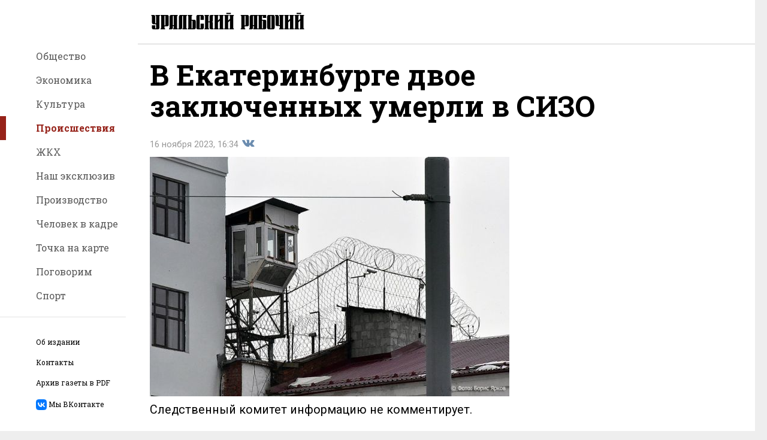

--- FILE ---
content_type: text/html; charset=UTF-8
request_url: https://uralsky-rabochi.ru/news/item/50213
body_size: 8658
content:
<!DOCTYPE html>
<html lang="ru">
<head>
	<title>В Екатеринбурге двое заключенных умерли в СИЗО - «Уральский рабочий»</title>
		<meta name="viewport" content="width=device-width, user-scalable=no">
	<meta name="description" content="Следственный комитет информацию не комментирует."/>
	<meta name="keywords" content="Уральский, Рабочий, новости, Екатеринбурга, 14 февраля, 1907, парк, культуры, СМИ"/>
	<link rel="icon" href="/img/favicon.ico" type="image/x-icon"/>
	<link rel="shortcut icon" href="/img/favicon.ico" type="image/x-icon"/>
	<link rel="apple-touch-icon" href="/img/ipad.png"/>
	<link rel="stylesheet" href="/css/main.min.css?time=1550472866">

	<meta property="og:type" content="profile"/>
	<meta property="og:image" content="https://xn----7sbbe6addecj3bpgj0a0fvd.xn--p1ai/media/publications/0/0/00f7528b031b60d295fd1d123748bfaf_1152x_.jpg"/>
	<meta property="og:url" content="https://xn----7sbbe6addecj3bpgj0a0fvd.xn--p1ai/news/item/50213"/>
	<meta property="og:title" content="В Екатеринбурге двое заключенных умерли в СИЗО"/>
	<meta property="og:site_name" content="Газета &laquo;Уральский рабочий&raquo;"/>
	<meta property="og:description" content="Следственный комитет информацию не комментирует."/>

	<meta name="twitter:domain" content="xn----7sbbe6addecj3bpgj0a0fvd.xn--p1ai"/>
	<meta name="twitter:title" content="В Екатеринбурге двое заключенных умерли в СИЗО"/>
	<meta name="twitter:description" content="Следственный комитет информацию не комментирует."/>
	<meta name="twitter:image" content="https://xn----7sbbe6addecj3bpgj0a0fvd.xn--p1ai/media/publications/0/0/00f7528b031b60d295fd1d123748bfaf_1152x_.jpg"/>
	<link rel="stylesheet" href="/css/after.css">
	<script src="/js/jquery-3.3.1.min.js"></script>
</head>
<body>
<div class="wrapper">
	<div class="impaired-tools">
	<div class="impaired-tools-font"><span class="impaired-tools-label">Размер текста:</span>
		<div class="impaired-tools-control">
			<input class="impaired-tools-font-switcher normal" id="impaired-tools-font-switcher-normal" type="radio" name="impaired-tools-font" value="normal" checked>
			<label class="impaired-tools-font-switcher-decor" for="impaired-tools-font-switcher-normal">A</label>
			<input class="impaired-tools-font-switcher large" id="impaired-tools-font-switcher-large" type="radio" name="impaired-tools-font" value="large">
			<label class="impaired-tools-font-switcher-decor" for="impaired-tools-font-switcher-large">A</label>
			<input class="impaired-tools-font-switcher huge" id="impaired-tools-font-switcher-huge" type="radio" name="impaired-tools-font" value="huge">
			<label class="impaired-tools-font-switcher-decor" for="impaired-tools-font-switcher-huge">A</label>
			<div class="impaired-tools-font-pointer"></div>
		</div>
	</div>
	<div class="impaired-tools-scheme"><span class="impaired-tools-label">Цвет:</span>
		<div class="impaired-tools-control">
			<input class="impaired-tools-scheme-switcher white-black" id="impaired-tools-scheme-switcher-white-black" type="radio" name="impaired-tools-scheme" value="white-black" checked>
			<label class="impaired-tools-scheme-switcher-decor" for="impaired-tools-scheme-switcher-white-black">A</label>
			<input class="impaired-tools-scheme-switcher black-white" id="impaired-tools-scheme-switcher-black-white" type="radio" name="impaired-tools-scheme" value="black-white">
			<label class="impaired-tools-scheme-switcher-decor" for="impaired-tools-scheme-switcher-black-white">A</label>
			<input class="impaired-tools-scheme-switcher aqua-blue" id="impaired-tools-scheme-switcher-aqua-blue" type="radio" name="impaired-tools-scheme" value="aqua-blue">
			<label class="impaired-tools-scheme-switcher-decor" for="impaired-tools-scheme-switcher-aqua-blue">A</label>
			<input class="impaired-tools-scheme-switcher sand-gray" id="impaired-tools-scheme-switcher-sand-gray" type="radio" name="impaired-tools-scheme" value="sand-gray">
			<label class="impaired-tools-scheme-switcher-decor" for="impaired-tools-scheme-switcher-sand-gray">A</label>
			<input class="impaired-tools-scheme-switcher brown-lime" id="impaired-tools-scheme-switcher-brown-lime" type="radio" name="impaired-tools-scheme" value="brown-lime">
			<label class="impaired-tools-scheme-switcher-decor" for="impaired-tools-scheme-switcher-brown-lime">A</label>
			<div class="impaired-tools-scheme-pointer"></div>
		</div>
	</div>
	<div class="impaired-tools-images"><span class="impaired-tools-label">Изображения:</span>
		<div class="impaired-tools-control">
			<div>
				<input class="impaired-tools-images-switcher show" id="impaired-tools-images-show" type="radio" name="impaired-tools-images" value="show" checked>
				<label class="impaired-tools-images-switcher-decor" for="impaired-tools-images-show">Показывать</label>
			</div>
			<div>
				<input class="impaired-tools-images-switcher hide" id="impaired-tools-images-hide" type="radio" name="impaired-tools-images" value="hide">
				<label class="impaired-tools-images-switcher-decor" for="impaired-tools-images-hide">Не показывать</label>
			</div>
		</div>
	</div>
	<div class="impaired-tools-close icon icon-close js-impaired-tools-hide" title="Отключить режим для слабовидящих"></div>
</div>	<header class="header">
		<div class="burger-button icon icon-burger"></div>
		<div class="logo"><a href="/"><img class="logo-image" src="/images/logo.svg" alt="Газета &quot;Уральский рабочий&quot;"></a></div>
	</header>
	<aside class="nav-panel">
	<nav class="nav">
		<ul class="nav-list">
							<li class="nav-item"><a class="nav-link" href="/news/rubric/1">Общество</a></li>
							<li class="nav-item"><a class="nav-link" href="/news/rubric/10">Экономика</a></li>
							<li class="nav-item"><a class="nav-link" href="/news/rubric/5">Культура</a></li>
							<li class="nav-item nav-item-active"><a class="nav-link" href="/news/rubric/7">Происшествия</a></li>
							<li class="nav-item"><a class="nav-link" href="/news/rubric/3">ЖКХ</a></li>
							<li class="nav-item"><a class="nav-link" href="/news/rubric/14">Наш эксклюзив</a></li>
							<li class="nav-item"><a class="nav-link" href="/news/rubric/15">Производство</a></li>
							<li class="nav-item"><a class="nav-link" href="/news/rubric/17">Человек в кадре</a></li>
							<li class="nav-item"><a class="nav-link" href="/news/rubric/16">Точка на карте</a></li>
							<li class="nav-item"><a class="nav-link" href="/news/rubric/18">Поговорим</a></li>
							<li class="nav-item"><a class="nav-link" href="/news/rubric/12">Спорт</a></li>
					</ul>
	</nav>
	<ul class="site-tools">
		<li class="site-tools-item"><a href="/about/">Об издании</a></li>
		<li class="site-tools-item"><a href="/contacts/">Контакты</a></li>
		<li class="site-tools-item"><a href="/pdf/">Архив газеты в PDF</a></li>
		<li class="site-tools-item"><a href="https://vk.com/ur196" target=_blank> <svg width="18" height="18" viewBox="0 0 18 18" fill="none" xmlns="http://www.w3.org/2000/svg">
<path d="M1.26522 1.26522C0 2.53053 0 4.56718 0 8.64V9.36C0 13.4329 0 15.4695 1.26522 16.7347C2.53053 18 4.56718 18 8.64 18H9.36C13.4329 18 15.4695 18 16.7347 16.7347C18 15.4695 18 13.4329 18 9.36V8.64C18 4.56714 18 2.53049 16.7347 1.26522C15.4695 7.66345e-08 13.4329 0 9.36 0H8.64C4.56714 0 2.53049 7.66345e-08 1.26522 1.26522ZM3.0375 5.47505H5.09251C5.16001 8.91004 6.67499 10.365 7.875 10.665V5.47501H9.81V8.4375C10.995 8.31001 12.24 6.96001 12.66 5.47501H14.595C14.4367 6.24516 14.1212 6.97437 13.6682 7.61703C13.2153 8.25969 12.6346 8.80199 11.9625 9.21001C12.7129 9.58256 13.3757 10.1101 13.9071 10.7579C14.4385 11.4056 14.8263 12.1587 15.045 12.9675H12.915C12.7187 12.265 12.3193 11.6361 11.7669 11.1598C11.2145 10.6834 10.5337 10.3808 9.81 10.29V12.9675H9.57749C5.47501 12.9675 3.13501 10.155 3.0375 5.47501V5.47505Z" fill="#0077FF"/>
</svg> <div style="display: inline;vertical-align: super;"> Мы ВКонтакте </div></a></li>
	</ul>
	<a class="rimg-block" target="_blank" href="https://уральский-рабочий.рф">
	<img class="rimg-block-image" src="/media/rimages/2/5/251e0162637388e0621ef29b3a6909fe.png" alt="Служба по контракту" title="Служба по контракту">
</a>
</aside>	<div class="page">
		<div class="page-content">
							<div class="page-content-text" itemscope itemtype="http://schema.org/Article">
			<meta content="2023-11-16T16:34:11+0500" itemprop="datePublished">
	<meta content="/news/item/50213" itemprop="mainEntityOfPage">
	<div itemprop="publisher" itemscope itemtype="http://schema.org/Organization">
		<meta itemprop="name" content="Газета &laquo;Уральский рабочий&raquo;"/>
		<meta itemprop="address" content="620102, г. Екатеринбург, ул. Московская, дом 54, помещ. 3022 "/>
		<meta itemprop="telephone" content="+7 (343) 3820152"/>
		<span itemprop="logo" itemscope itemtype="https://schema.org/ImageObject">
			<span itemprop="contentUrl" href="'https://xn----7sbbe6addecj3bpgj0a0fvd.xn--p1ai/images/logo.svg'">
				<meta itemprop="width" content="270"/>
				<meta itemprop="height" content="36"/>
			</span>
	</div>
	<div itemprop="author" itemscope itemtype="http://schema.org/Organization">
		<meta itemprop="name" content="Газета &laquo;Уральский рабочий&raquo;"/>
		<meta itemprop="address" content="620102, г. Екатеринбург, ул. Московская, дом 54, помещ. 3022 "/>
		<meta itemprop="telephone" content="+7 (343) 3820152"/>
		<span itemprop="logo" itemscope itemtype="https://schema.org/ImageObject">
			<span itemprop="contentUrl" href="'https://xn----7sbbe6addecj3bpgj0a0fvd.xn--p1ai/images/logo.svg'">
				<meta itemprop="width" content="270"/>
				<meta itemprop="height" content="36"/>
			</span>
	</div>
		<div itemprop="image" itemscope itemtype="https://schema.org/ImageObject">
			<span itemprop="contentUrl" href="https://xn----7sbbe6addecj3bpgj0a0fvd.xn--p1ai/media/publications/0/0/00f7528b031b60d295fd1d123748bfaf_1152x_.jpg">
				<meta itemprop="width" content="1152">
				<meta itemprop="height" content="768">
			</span>
		</div>
	
		<h1>В Екатеринбурге двое заключенных умерли в СИЗО</h1>
		<div class="date">16 ноября 2023, 16:34
	<div class="share">
		
		<a href="https://vk.com/share.php?url=https%3A%2F%2Fxn----7sbbe6addecj3bpgj0a0fvd.xn--p1ai%2Fnews%2Fitem%2F50213"
			onclick="window.open(this.href,'','scrollbars=1,resizable=1,width=670,height=420');return false;" rel="nofollow" target="_blank"
			class="share-link icon icon-vk" title="Поделиться во Вконтакте" rel="nofollow">Поделиться во Вконтакте </a>

			</div>
</div>

			<figure class="news-page-image left">
				<a href="/media/publications/0/0/00f7528b031b60d295fd1d123748bfaf_1152x_.jpg" class="js-group1 news-page-wide-image"><img src="/media/publications/0/0/00f7528b031b60d295fd1d123748bfaf_600x_.jpg" alt=""></a>
				<img src="/media/publications/0/0/00f7528b031b60d295fd1d123748bfaf_600x_.jpg" alt="" class="news-page-thin-image">
			</figure>
			<script type="text/javascript">
				$(function () {
					$(".js-group1").colorbox({rel: 'js-group1', transition: "fade", maxWidth: "90%"});
				});
			</script>
						<h3 class="news-page-announce">Следственный комитет информацию не комментирует.</h3>
				<div itemprop="articleBody">
			<p>В екатеринбургском СИЗО №1, который находится на улице Малышева, скончались двое заключенных. Об этом сообщает &laquo;КП-Екатеринбург&raquo; со ссылкой на собственные источники. По данным инсайдеров, один арестант умер от передозировки наркотиков, а второго до смерти забили охранники.</p>
<p>В пресс-службе Управления ФСИН по Свердловской области не подтвердили и не опровергли эту информацию.</p>
<blockquote class="bordered-blockquote">
<p>&laquo;У нас люди умирают, как и в городах. Каждый год умирают от болезней и по другим причинам&raquo;, &mdash; рассказали изданию в ведомстве.</p>
</blockquote>
<p>В пресс-службе СУ СКР по Свердловской области от комментариев воздержались.</p>		</div>
		<div class="date">16 ноября 2023, 16:34
	<div class="share">
		
		<a href="https://vk.com/share.php?url=https%3A%2F%2Fxn----7sbbe6addecj3bpgj0a0fvd.xn--p1ai%2Fnews%2Fitem%2F50213"
			onclick="window.open(this.href,'','scrollbars=1,resizable=1,width=670,height=420');return false;" rel="nofollow" target="_blank"
			class="share-link icon icon-vk" title="Поделиться во Вконтакте" rel="nofollow">Поделиться во Вконтакте </a>

			</div>
</div>

		<div class="news-page-tags">
							<div class="news-page-tags-row">
					Автор статьи: <a href="/news/?author=Служба информации «УР»">Служба информации «УР»</a>, фото: Борис Ярков</div>
							<div class="news-page-tags-row">Теги: <a href="/news/?tag=сизо">сизо</a>, <a href="/news/?tag=смерть">смерть</a>, <a href="/news/?tag=гуфсин">гуфсин</a>, <a href="/news/?tag=арестанты">арестанты</a>, <a href="/news/?tag=заключенные">заключенные</a></div>
					</div>
	</div>
<section class="additional">
	<h1 class="additional-title">Другие новости</h1>
	<div class="other-news">
		<section class="news-tiles">
								<div class="news-list-tile">
						<section class="news-list-item">
							<a class="news-list-item-link" href="/news/item/62708">
								<div class="news-list-item-image">
																			<div class="news-list-item-image-frame">
											<img class="news-list-item-image-tag" src="/media/publications/e/d/edce19e291404bf8685a3dcea707188c_600x_.jpg" alt="В Нижнем Тагиле закрыли нелегальную майнинговую ферму, ущерб от которой оценен в миллиард рублей">
										</div>
																	</div>
								<div class="news-list-item-info">
									<div class="news-list-item-title">В Нижнем Тагиле закрыли нелегальную майнинговую ферму, ущерб от которой оценен в миллиард рублей</div>
									<div class="news-list-item-date">23 января 2026, 10:19</div>
								</div>
							</a>
						</section>
					</div>
									<div class="news-list-tile">
						<section class="news-list-item">
							<a class="news-list-item-link" href="/news/item/62706">
								<div class="news-list-item-image">
																			<div class="news-list-item-image-frame">
											<img class="news-list-item-image-tag" src="/media/publications/0/5/05ac5c85ad32271158b06f2901845470_600x_.jpg" alt="Сотрудники полиции задержали подозреваемую в осквернении мемориала в Серове">
										</div>
																	</div>
								<div class="news-list-item-info">
									<div class="news-list-item-title">Сотрудники полиции задержали подозреваемую в осквернении мемориала в Серове</div>
									<div class="news-list-item-date">22 января 2026, 18:06</div>
								</div>
							</a>
						</section>
					</div>
									<div class="news-list-tile">
						<section class="news-list-item">
							<a class="news-list-item-link" href="/news/item/62693">
								<div class="news-list-item-image">
																			<div class="news-list-item-image-frame">
											<img class="news-list-item-image-tag" src="/media/publications/8/a/8a4ac3494f6c800ac32051dd75266cc7_600x_.jpg" alt="Четырех свердловчан будут судить  за нападения на иностранцев и подготовку теракта">
										</div>
																	</div>
								<div class="news-list-item-info">
									<div class="news-list-item-title">Четырех свердловчан будут судить  за нападения на иностранцев и подготовку теракта</div>
									<div class="news-list-item-date">21 января 2026, 17:26</div>
								</div>
							</a>
						</section>
					</div>
				
							<div class="news-list-tile">
					<section class="news-list-item text large bold">
						<a class="news-list-item-link" href="/news/item/62671">
							<div class="news-list-item-info">
								<div class="news-list-item-title">Из-за отравления детей в аквапарке Екатеринбурга закрыли  кафетерий и кафе-мороженое</div>
								<div class="news-list-item-date">20 января 2026, 10:57</div>
							</div>
						</a>
					</section>
				</div>
			
							<div class="news-list-tile">
											<section class="news-list-item text">
							<a class="news-list-item-link" href="/news/item/62641">
								<div class="news-list-item-info">
									<div class="news-list-item-title">Уральского газовщика осудили за причинение смерти и тяжкого вреда здоровью рабочим</div>
									<div class="news-list-item-date">17 января 2026, 9:38</div>
								</div>
							</a>
						</section>
											<section class="news-list-item text">
							<a class="news-list-item-link" href="/news/item/62633">
								<div class="news-list-item-info">
									<div class="news-list-item-title">В Свердловской области ликвидировали четыре нелегальные майнинговые фермы</div>
									<div class="news-list-item-date">16 января 2026, 15:42</div>
								</div>
							</a>
						</section>
									</div>
			
							<div class="news-list-tile">
											<section class="news-list-item text">
							<a class="news-list-item-link" href="/news/item/62616">
								<div class="news-list-item-info">
									<div class="news-list-item-title">Более 80 мигрантов задержали полицейские на  хладокомбинате в Екатеринбурге</div>
									<div class="news-list-item-date">16 января 2026, 9:27</div>
								</div>
							</a>
						</section>
											<section class="news-list-item text">
							<a class="news-list-item-link" href="/news/item/62579">
								<div class="news-list-item-info">
									<div class="news-list-item-title">Мошенники лишили свердловчанку 153 тысяч рублей под видом «работы по оценке товаров»</div>
									<div class="news-list-item-date">14 января 2026, 16:21</div>
								</div>
							</a>
						</section>
									</div>
					</section>
	</div>
</section>
		</div>
		<footer class="footer">
	<div class="footer-tools">
		<div class="impaired-vision-version-button icon icon-eye js-impaired-tools-button">Версия для слабовидящих</div>
		<form class="subscribe" action="/">
			<label class="subscribe-label" for="subscribe-email"> 
Программное обеспечение, на котором построен данный сайт, использует в своей работе файлы cookies и рекомендательные технологии. Продолжая просмотр сайта, Вы даёте согласие на их использование. Ознакомьтесь с <a href="/privacypolicy" target="_blank" title="Политика конфиденциальности ГАУСО «Уральский рабочий»" rel="nofollow">Политикой конфиденциальности ГАУСО «Уральский рабочий»</a>. Подпишитесь на нашу рассылку. </label>
			<div class="subscribe-field">
				<div class="subscribe-field-shadow-helper"></div>
				<input class="subscribe-field-input" size="1" type="text" placeholder="Ваш e-mail" id="subscribe-email">
				<input class="subscribe-field-submit" type="submit" value="Отправить">
			</div>
		</form>
		<div class="footer-links">
			<ul class="footer-nav">
				<li class="footer-nav-item"><a class="footer-nav-link" href="/about/">Об издании</a></li>
				<li class="footer-nav-item"><a class="footer-nav-link" href="/contacts/">Контакты</a></li>
			</ul>
			<div style="cursor: crosshair;background: #eee; border-radius: 5px; padding: 10px;font-family: sans-serif; font-size: 10px; display: inline-block;white-space: nowrap;color: #607D8B;">
	<img src="[data-uri]" style="float: left;margin-right: 5px;"/>Нашли&nbsp;ошибку?
	<br>
	<span>Ctrl/Cmd&nbsp;+&nbsp;Enter</span>
</div>					</div>
	</div>
	<div class="footer-info">
		<p align="justify">Сетевое издание «уральский-рабочий.рф» (18+). Зарегистрировано в Федеральной службе по надзору в сфере связи, информационных технологий и массовых коммуникаций (Роскомнадзор). Свидетельство о регистрации СМИ ЭЛ № ФС 77 - 76185 от 08.07.2019. Учредитель: ГАУСО «Уральский рабочий». Адрес редакции: 620102, г. Екатеринбург, ул. Московская, дом 54, помещ. 3022, телефон +7 (343) 3820152. Главный редактор: Гусев Максим Олегович.</p>
		<p align="justify">Публикуем главные, свежие, актуальные новости Свердловской области и Екатеринбурга. Фоторепортажи, интервью, экспертные мнения, материалы об истории Урала и Свердловской области. Обзор событий на главные темы общества, экономики, культуры и спорта. Резонансные заявления губернатора, чиновников и общественных деятелей, жизнь уральских муниципалитетов, эксклюзивная информация из территорий Свердловской области. На сайте размещен электронный архив печатной версии &laquo;Уральского рабочего&raquo;, подборка номеров газеты в формате PDF.</p>
		<p align="justify">Письма, предложения, авторские материалы и пресс-релизы, а также сообщения об ошибках принимаются на электронный адрес редакции <a href="mailto:ur907@ya.ru">ur907@ya.ru</a>.</p>
				<p align="justify">При использовании материалов сайта ссылка обязательна.</p>
	<p align="justify">
<div class="ya-site-form ya-site-form_inited_no" data-bem="{&quot;action&quot;:&quot;https://yandex.ru/search/site/&quot;,&quot;arrow&quot;:true,&quot;bg&quot;:&quot;#999999&quot;,&quot;fontsize&quot;:12,&quot;fg&quot;:&quot;#000000&quot;,&quot;language&quot;:&quot;ru&quot;,&quot;logo&quot;:&quot;rb&quot;,&quot;publicname&quot;:&quot;Поиск по сайту Уральский Рабочий&quot;,&quot;suggest&quot;:true,&quot;target&quot;:&quot;_blank&quot;,&quot;tld&quot;:&quot;ru&quot;,&quot;type&quot;:2,&quot;usebigdictionary&quot;:true,&quot;searchid&quot;:13674793,&quot;input_fg&quot;:&quot;#000000&quot;,&quot;input_bg&quot;:&quot;#ffffff&quot;,&quot;input_fontStyle&quot;:&quot;normal&quot;,&quot;input_fontWeight&quot;:&quot;normal&quot;,&quot;input_placeholder&quot;:&quot;Поиск по сайту&quot;,&quot;input_placeholderColor&quot;:&quot;#000000&quot;,&quot;input_borderColor&quot;:&quot;#cccccc&quot;}"><form action="https://yandex.ru/search/site/" method="get" target="_blank" accept-charset="utf-8"><input type="hidden" name="searchid" value="13674793"/><input type="hidden" name="l10n" value="ru"/><input type="hidden" name="reqenc" value=""/><input type="search" name="text" value=""/><input type="submit" value="Найти"/></form></div><style type="text/css">.ya-page_js_yes .ya-site-form_inited_no { display: none; }</style><script type="text/javascript">(function(w,d,c){var s=d.createElement('script'),h=d.getElementsByTagName('script')[0],e=d.documentElement;if((' '+e.className+' ').indexOf(' ya-page_js_yes ')===-1){e.className+=' ya-page_js_yes';}s.type='text/javascript';s.async=true;s.charset='utf-8';s.src=(d.location.protocol==='https:'?'https:':'http:')+'//site.yandex.net/v2.0/js/all.js';h.parentNode.insertBefore(s,h);(w[c]||(w[c]=[])).push(function(){Ya.Site.Form.init()})})(window,document,'yandex_site_callbacks');</script>
	</p>





		<div class="counters">
			<div class="counter"><!-- Yandex.Metrika counter -->
<div style="display:none;"><script type="text/javascript">
		(function(w, c) {
			(w[c] = w[c] || []).push(function() {
				try {
					w.yaCounter13055863 = new Ya.Metrika({id:13055863, enableAll: true, webvisor:true});
				}
				catch(e) { }
			});
		})(window, "yandex_metrika_callbacks");
	</script></div>
<script src="//mc.yandex.ru/metrika/watch.js" type="text/javascript" defer="defer"></script>
<noscript><div><img src="//mc.yandex.ru/watch/13055863" style="position:absolute; left:-9999px;" alt="" /></div></noscript>
<!-- /Yandex.Metrika counter -->


<!-- Yandex.Metrika counter -->
	<script type="text/javascript" >
	   (function(m,e,t,r,i,k,a){m[i]=m[i]||function(){(m[i].a=m[i].a||[]).push(arguments)};
	   m[i].l=1*new Date();k=e.createElement(t),a=e.getElementsByTagName(t)[0],k.async=1,k.src=r,a.parentNode.insertBefore(k,a)})
	   (window, document, "script", "https://mc.yandex.ru/metrika/tag.js", "ym");
	
	   ym(48850784, "init", {
			clickmap:true,
			trackLinks:true,
			accurateTrackBounce:true,
			webvisor:true
	   });
	</script>
	<noscript><div><img src="https://mc.yandex.ru/watch/48850784" style="position:absolute; left:-9999px;" alt="" /></div></noscript>
	<!-- /Yandex.Metrika counter -->
		
		
		<!-- Yandex.Metrika counter sv -->
			<script type="text/javascript" >
			   (function(m,e,t,r,i,k,a){m[i]=m[i]||function(){(m[i].a=m[i].a||[]).push(arguments)};
			   m[i].l=1*new Date();k=e.createElement(t),a=e.getElementsByTagName(t)[0],k.async=1,k.src=r,a.parentNode.insertBefore(k,a)})
			   (window, document, "script", "https://mc.yandex.ru/metrika/tag.js", "ym");
			
			   ym(47016051, "init", {
					clickmap:true,
					trackLinks:true,
					accurateTrackBounce:true
			   });
			</script>
			<noscript><div><img src="https://mc.yandex.ru/watch/47016051" style="position:absolute; left:-9999px;" alt="" /></div></noscript>
			<!-- /Yandex.Metrika counter sv -->







<!--LiveInternet counter<script type="text/javascript"><!--
	document.write("<a href='http://www.liveinternet.ru/click' "+
		"target=_blank><img src='//counter.yadro.ru/hit?t45.1;r"+
		escape(document.referrer)+((typeof(screen)=="undefined")?"":
			";s"+screen.width+"*"+screen.height+"*"+(screen.colorDepth?
			screen.colorDepth:screen.pixelDepth))+";u"+escape(document.URL)+
		";h"+escape(document.title.substring(0,80))+";"+Math.random()+
		"' alt='' title='LiveInternet' "+
		"border='0' width='31' height='31' align='left'><\/a>")-->
<!--	</script>--><!--/LiveInternet-->
</div>
		</div>
	</div>
</footer>	</div>
</div>
<script src="/js/page.js"></script>
<script src="/js/impaired_tools.min.js"></script>
<link href="https://fonts.googleapis.com/css?family=Roboto+Slab:400,700%7CRoboto:300i,400,700&subset=cyrillic" type="text/css" rel="stylesheet">
<script src="/js/jquery.colorbox-min.js"></script><script src="/js/i18n/jquery.colorbox-ru.js"></script><script src="https://cdnjs.cloudflare.com/ajax/libs/fotorama/4.6.4/fotorama.js"></script><script src="/molly/molly.min.js"></script><link rel="stylesheet" href="/css/colorbox.css"><link rel="stylesheet" href="https://cdnjs.cloudflare.com/ajax/libs/fotorama/4.6.4/fotorama.css"></body>
</html>


--- FILE ---
content_type: image/svg+xml
request_url: https://uralsky-rabochi.ru/images/logo.svg
body_size: 628
content:
<svg xmlns="http://www.w3.org/2000/svg" width="539" height="72"><path d="M265 4.938v4h15v-4h-15zm234 0v4h15v-4h-15zm-484 7v3h1a1 1 0 0 1 1 1v21h.027a5.5 5.5 0 0 0-.027.5 5.5 5.5 0 0 0 5 5.474v.025h9v13a1 1 0 0 1-1 1h-1a1 1 0 0 1-1-1v-9.5H17v8a5.5 5.5 0 0 0 5.5 5.5h14a5.5 5.5 0 0 0 5.5-5.5v-38.5a1 1 0 0 1 1-1h1v-3H29v3h1a1 1 0 0 1 1 1v23a1 1 0 0 1-1 1h-1a1 1 0 0 1-1-1v-21h-.025a5.5 5.5 0 0 0 .025-.5 5.5 5.5 0 0 0-5.5-5.5H15zm31 0v3h1a1 1 0 0 1 1 1v40a1 1 0 0 1-1 1h-1v3h15v-3h-1a1 1 0 0 1-1-1v-6h8.5a5.5 5.5 0 0 0 5.5-5.5v-27a5.5 5.5 0 0 0-5.5-5.5H46zm35.5 0a5.5 5.5 0 0 0-5.5 5.5v38.5a1 1 0 0 1-1 1h-1v3h7.5a5.5 5.5 0 0 0 5.5-5.5v-5.5h3v7a1 1 0 0 1-1 1h-1v3h15v-3h-1a1 1 0 0 1-1-1v-40a1 1 0 0 1 1-1h1v-3H81.5zm31 0a5.5 5.5 0 0 0-5.5 5.5v38.5a1 1 0 0 1-1 1h-1v3h7.5a5.5 5.5 0 0 0 5.5-5.5v-38.5a1 1 0 0 1 1-1h2v41a1 1 0 0 1-1 1h-1v3h15v-3h-1a1 1 0 0 1-1-1v-40a1 1 0 0 1 1-1h1v-3h-21.5zm23.5 0v3h1a1 1 0 0 1 1 1v40a1 1 0 0 1-1 1h-1v3h21.5a5.5 5.5 0 0 0 5.5-5.5v-21a5.5 5.5 0 0 0-5.5-5.5H149v-12a1 1 0 0 1 1-1h1v-3h-15zm34.5 0a5.5 5.5 0 0 0-5.5 5.5v37a5.5 5.5 0 0 0 5.5 5.5h14a5.5 5.5 0 0 0 5.5-5.5v-13.5h-11v15a1 1 0 0 1-1 1h-1a1 1 0 0 1-1-1v-40a1 1 0 0 1 1-1h1a1 1 0 0 1 1 1v12.5h11v-11a5.5 5.5 0 0 0-5.5-5.5h-14zm21.5 0v3h1a1 1 0 0 1 1 1v40a1 1 0 0 1-1 1h-1v3h15v-3h-1a1 1 0 0 1-1-1v-19.5h3a1 1 0 0 1 1 1v17a5.5 5.5 0 0 0 5.5 5.5h7.5v-3h-1a1 1 0 0 1-1-1v-17a5.5 5.5 0 0 0-1.73-4 5.5 5.5 0 0 0 1.73-4v-15a1 1 0 0 1 1-1h1v-3h-7.5a5.5 5.5 0 0 0-5.5 5.5v15a1 1 0 0 1-1 1h-3v-17.5a1 1 0 0 1 1-1h1v-3h-15zm32 0v3h1a1 1 0 0 1 1 1v40a1 1 0 0 1-1 1h-1v3h15v-3h-1a1 1 0 0 1-1-1V36.683l6-6v25.253a1 1 0 0 1-1 1h-1v3h15v-3h-1a1 1 0 0 1-1-1v-40a1 1 0 0 1 1-1h1v-3h-15v3h1a1 1 0 0 1 1 1v8.91l-6 6v-14.91a1 1 0 0 1 1-1h1v-3h-15zm34 0v3h1a1 1 0 0 1 1 1v40a1 1 0 0 1-1 1h-1v3h15v-3h-1a1 1 0 0 1-1-1V36.686l6-6v25.252a1 1 0 0 1-1 1h-1v3h15v-3h-1a1 1 0 0 1-1-1v-40a1 1 0 0 1 1-1h1v-3h-15v3h1a1 1 0 0 1 1 1v8.912l-6 6V15.938a1 1 0 0 1 1-1h1v-3h-15zm55 0v3h1a1 1 0 0 1 1 1v40a1 1 0 0 1-1 1h-1v3h15v-3h-1a1 1 0 0 1-1-1v-6h8.5a5.5 5.5 0 0 0 5.5-5.5v-27a5.5 5.5 0 0 0-5.5-5.5H313zm35.5 0a5.5 5.5 0 0 0-5.5 5.5v38.5a1 1 0 0 1-1 1h-1v3h7.5a5.5 5.5 0 0 0 5.5-5.5v-5.5h3v7a1 1 0 0 1-1 1h-1v3h15v-3h-1a1 1 0 0 1-1-1v-40a1 1 0 0 1 1-1h1v-3h-21.5zm22.5 0v3h1a1 1 0 0 1 1 1v40a1 1 0 0 1-1 1h-1v3h21.5a5.5 5.5 0 0 0 5.5-5.5v-21a5.5 5.5 0 0 0-5.5-5.5H384v-12a1 1 0 0 1 1-1h1.998v7h11v-10H371zm35.5 0a5.5 5.5 0 0 0-5.5 5.5v37a5.5 5.5 0 0 0 5.5 5.5h14a5.5 5.5 0 0 0 5.5-5.5v-37a5.5 5.5 0 0 0-5.5-5.5h-14zm51.5 0v3h1a1 1 0 0 1 1 1v40a1 1 0 0 1-1 1h-1v3h15v-3h-1a1 1 0 0 1-1-1V36.683l6-6v25.253a1 1 0 0 1-1 1h-1v3h15v-3h-1a1 1 0 0 1-1-1v-40a1 1 0 0 1 1-1h1v-3h-15v3h1a1 1 0 0 1 1 1v8.91l-6 6v-14.91a1 1 0 0 1 1-1h1v-3h-15zm34 0v3h1a1 1 0 0 1 1 1v40a1 1 0 0 1-1 1h-1v3h15v-3h-1a1 1 0 0 1-1-1V36.686l6-6v25.252a1 1 0 0 1-1 1h-1v3h15v-3h-1a1 1 0 0 1-1-1v-40a1 1 0 0 1 1-1h1v-3h-15v3h1a1 1 0 0 1 1 1v8.912l-6 6V15.938a1 1 0 0 1 1-1h1v-3h-15zM427 12v3h1a1 1 0 0 1 1 1v27.5a5.5 5.5 0 0 0 5.5 5.5h8.5v7a1 1 0 0 1-1 1h-1v3h15v-3h-1a1 1 0 0 1-1-1V16a1 1 0 0 1 1-1h1v-3h-15v3h1a1 1 0 0 1 1 1v30h-2a1 1 0 0 1-1-1V17.5a5.5 5.5 0 0 0-5.5-5.5H427zM59 14.938h2a1 1 0 0 1 1 1v30a1 1 0 0 1-1 1h-2v-32zm29 0h2v31h-3v-30a1 1 0 0 1 1-1zm238 0h2a1 1 0 0 1 1 1v30a1 1 0 0 1-1 1h-2v-32zm29 0h2v31h-3v-30a1 1 0 0 1 1-1zm58 0h1a1 1 0 0 1 1 1v40a1 1 0 0 1-1 1h-1a1 1 0 0 1-1-1v-40a1 1 0 0 1 1-1zm-264 16h2a1 1 0 0 1 1 1v24a1 1 0 0 1-1 1h-2v-26zm235 0h2a1 1 0 0 1 1 1v24a1 1 0 0 1-1 1h-2v-26z" class="logo-path"/></svg>

--- FILE ---
content_type: image/svg+xml
request_url: https://uralsky-rabochi.ru/images/logo.svg
body_size: 628
content:
<svg xmlns="http://www.w3.org/2000/svg" width="539" height="72"><path d="M265 4.938v4h15v-4h-15zm234 0v4h15v-4h-15zm-484 7v3h1a1 1 0 0 1 1 1v21h.027a5.5 5.5 0 0 0-.027.5 5.5 5.5 0 0 0 5 5.474v.025h9v13a1 1 0 0 1-1 1h-1a1 1 0 0 1-1-1v-9.5H17v8a5.5 5.5 0 0 0 5.5 5.5h14a5.5 5.5 0 0 0 5.5-5.5v-38.5a1 1 0 0 1 1-1h1v-3H29v3h1a1 1 0 0 1 1 1v23a1 1 0 0 1-1 1h-1a1 1 0 0 1-1-1v-21h-.025a5.5 5.5 0 0 0 .025-.5 5.5 5.5 0 0 0-5.5-5.5H15zm31 0v3h1a1 1 0 0 1 1 1v40a1 1 0 0 1-1 1h-1v3h15v-3h-1a1 1 0 0 1-1-1v-6h8.5a5.5 5.5 0 0 0 5.5-5.5v-27a5.5 5.5 0 0 0-5.5-5.5H46zm35.5 0a5.5 5.5 0 0 0-5.5 5.5v38.5a1 1 0 0 1-1 1h-1v3h7.5a5.5 5.5 0 0 0 5.5-5.5v-5.5h3v7a1 1 0 0 1-1 1h-1v3h15v-3h-1a1 1 0 0 1-1-1v-40a1 1 0 0 1 1-1h1v-3H81.5zm31 0a5.5 5.5 0 0 0-5.5 5.5v38.5a1 1 0 0 1-1 1h-1v3h7.5a5.5 5.5 0 0 0 5.5-5.5v-38.5a1 1 0 0 1 1-1h2v41a1 1 0 0 1-1 1h-1v3h15v-3h-1a1 1 0 0 1-1-1v-40a1 1 0 0 1 1-1h1v-3h-21.5zm23.5 0v3h1a1 1 0 0 1 1 1v40a1 1 0 0 1-1 1h-1v3h21.5a5.5 5.5 0 0 0 5.5-5.5v-21a5.5 5.5 0 0 0-5.5-5.5H149v-12a1 1 0 0 1 1-1h1v-3h-15zm34.5 0a5.5 5.5 0 0 0-5.5 5.5v37a5.5 5.5 0 0 0 5.5 5.5h14a5.5 5.5 0 0 0 5.5-5.5v-13.5h-11v15a1 1 0 0 1-1 1h-1a1 1 0 0 1-1-1v-40a1 1 0 0 1 1-1h1a1 1 0 0 1 1 1v12.5h11v-11a5.5 5.5 0 0 0-5.5-5.5h-14zm21.5 0v3h1a1 1 0 0 1 1 1v40a1 1 0 0 1-1 1h-1v3h15v-3h-1a1 1 0 0 1-1-1v-19.5h3a1 1 0 0 1 1 1v17a5.5 5.5 0 0 0 5.5 5.5h7.5v-3h-1a1 1 0 0 1-1-1v-17a5.5 5.5 0 0 0-1.73-4 5.5 5.5 0 0 0 1.73-4v-15a1 1 0 0 1 1-1h1v-3h-7.5a5.5 5.5 0 0 0-5.5 5.5v15a1 1 0 0 1-1 1h-3v-17.5a1 1 0 0 1 1-1h1v-3h-15zm32 0v3h1a1 1 0 0 1 1 1v40a1 1 0 0 1-1 1h-1v3h15v-3h-1a1 1 0 0 1-1-1V36.683l6-6v25.253a1 1 0 0 1-1 1h-1v3h15v-3h-1a1 1 0 0 1-1-1v-40a1 1 0 0 1 1-1h1v-3h-15v3h1a1 1 0 0 1 1 1v8.91l-6 6v-14.91a1 1 0 0 1 1-1h1v-3h-15zm34 0v3h1a1 1 0 0 1 1 1v40a1 1 0 0 1-1 1h-1v3h15v-3h-1a1 1 0 0 1-1-1V36.686l6-6v25.252a1 1 0 0 1-1 1h-1v3h15v-3h-1a1 1 0 0 1-1-1v-40a1 1 0 0 1 1-1h1v-3h-15v3h1a1 1 0 0 1 1 1v8.912l-6 6V15.938a1 1 0 0 1 1-1h1v-3h-15zm55 0v3h1a1 1 0 0 1 1 1v40a1 1 0 0 1-1 1h-1v3h15v-3h-1a1 1 0 0 1-1-1v-6h8.5a5.5 5.5 0 0 0 5.5-5.5v-27a5.5 5.5 0 0 0-5.5-5.5H313zm35.5 0a5.5 5.5 0 0 0-5.5 5.5v38.5a1 1 0 0 1-1 1h-1v3h7.5a5.5 5.5 0 0 0 5.5-5.5v-5.5h3v7a1 1 0 0 1-1 1h-1v3h15v-3h-1a1 1 0 0 1-1-1v-40a1 1 0 0 1 1-1h1v-3h-21.5zm22.5 0v3h1a1 1 0 0 1 1 1v40a1 1 0 0 1-1 1h-1v3h21.5a5.5 5.5 0 0 0 5.5-5.5v-21a5.5 5.5 0 0 0-5.5-5.5H384v-12a1 1 0 0 1 1-1h1.998v7h11v-10H371zm35.5 0a5.5 5.5 0 0 0-5.5 5.5v37a5.5 5.5 0 0 0 5.5 5.5h14a5.5 5.5 0 0 0 5.5-5.5v-37a5.5 5.5 0 0 0-5.5-5.5h-14zm51.5 0v3h1a1 1 0 0 1 1 1v40a1 1 0 0 1-1 1h-1v3h15v-3h-1a1 1 0 0 1-1-1V36.683l6-6v25.253a1 1 0 0 1-1 1h-1v3h15v-3h-1a1 1 0 0 1-1-1v-40a1 1 0 0 1 1-1h1v-3h-15v3h1a1 1 0 0 1 1 1v8.91l-6 6v-14.91a1 1 0 0 1 1-1h1v-3h-15zm34 0v3h1a1 1 0 0 1 1 1v40a1 1 0 0 1-1 1h-1v3h15v-3h-1a1 1 0 0 1-1-1V36.686l6-6v25.252a1 1 0 0 1-1 1h-1v3h15v-3h-1a1 1 0 0 1-1-1v-40a1 1 0 0 1 1-1h1v-3h-15v3h1a1 1 0 0 1 1 1v8.912l-6 6V15.938a1 1 0 0 1 1-1h1v-3h-15zM427 12v3h1a1 1 0 0 1 1 1v27.5a5.5 5.5 0 0 0 5.5 5.5h8.5v7a1 1 0 0 1-1 1h-1v3h15v-3h-1a1 1 0 0 1-1-1V16a1 1 0 0 1 1-1h1v-3h-15v3h1a1 1 0 0 1 1 1v30h-2a1 1 0 0 1-1-1V17.5a5.5 5.5 0 0 0-5.5-5.5H427zM59 14.938h2a1 1 0 0 1 1 1v30a1 1 0 0 1-1 1h-2v-32zm29 0h2v31h-3v-30a1 1 0 0 1 1-1zm238 0h2a1 1 0 0 1 1 1v30a1 1 0 0 1-1 1h-2v-32zm29 0h2v31h-3v-30a1 1 0 0 1 1-1zm58 0h1a1 1 0 0 1 1 1v40a1 1 0 0 1-1 1h-1a1 1 0 0 1-1-1v-40a1 1 0 0 1 1-1zm-264 16h2a1 1 0 0 1 1 1v24a1 1 0 0 1-1 1h-2v-26zm235 0h2a1 1 0 0 1 1 1v24a1 1 0 0 1-1 1h-2v-26z" class="logo-path"/></svg>